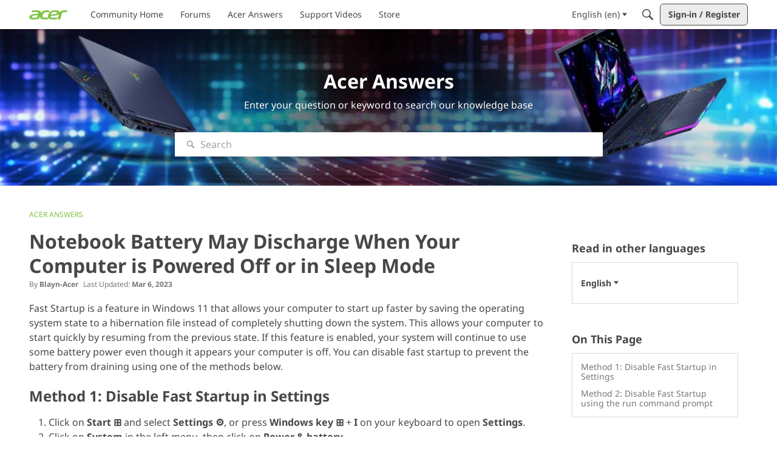

--- FILE ---
content_type: application/x-javascript
request_url: https://community.acer.com/dist/v2/layouts/chunks/HomeWidget.DlbIlUcB.min.js
body_size: 379
content:
import{j as s}from"../vendor/vendor/react-core.DX39jclN.min.js";import{c9 as p,dO as n,dI as x,dN as I,cU as W,eO as o}from"../entries/layouts.B6qZ81fl.min.js";import{H as h}from"./HomeWidgetItem.CVni1SgO.min.js";import{H as D}from"./HomeWidgetContainer.CiL7fO-F.min.js";function j(t){var l,d,u,C,y;const m=p(t.itemOptions).options,r={...t.containerOptions,isGrid:!((l=t.containerOptions)!=null&&l.isCarousel)&&(!((d=t.containerOptions)!=null&&d.displayType)||((u=t.containerOptions)==null?void 0:u.displayType)===n.GRID),maxColumnCount:((C=t.containerOptions)==null?void 0:C.displayType)===n.LIST?1:(y=t.containerOptions)==null?void 0:y.maxColumnCount},e=x(r).options,O=I(t.containerOptions),g=e.displayType===n.LIST&&m.box.borderType===W.SEPARATOR;let i=t.itemData;t.maxItemCount&&i.length>t.maxItemCount&&(i=i.slice(0,t.maxItemCount));let c=0;return[o.TitleBackground,o.TitleBackgroundDescription,o.TitleDescriptionIcon,o.TitleDescriptionImage].includes(m.contentType)&&t.itemData.length<e.maxColumnCount&&!e.isCarousel&&e.displayType!==n.CAROUSEL&&(c=e.maxColumnCount-t.itemData.length),s.jsxs(D,{subtitle:t.subtitle,description:t.description,options:r,title:t.title,contentIsListWithSeparators:g,children:[i.map((T,a)=>s.jsx(h,{...T,options:t.itemOptions},a)),[...new Array(c)].map((T,a)=>s.jsx("div",{className:O.gridItemSpacer},"spacer-"+a))]})}export{j as H};


--- FILE ---
content_type: application/x-javascript
request_url: https://community.acer.com/dist/v2/layouts/chunks/addons/knowledge/ArticleTOCWidget.CfNLIzHD.min.js
body_size: 524
content:
import{r as d,j as t}from"../../../vendor/vendor/react-core.DX39jclN.min.js";import{a1 as A,ai as H,aL as L,aM as k,aN as I,aj as O,ch as y,aW as E,e2 as M,bp as T,aS as V}from"../../../entries/layouts.B6qZ81fl.min.js";import{e as D}from"./Articles.context.DrXABkes.min.js";import{H as S}from"../../HomeWidgetContainer.CiL7fO-F.min.js";const U=A(()=>{const n=k("articleReactions"),a=H(),o=L(),s=n({...I.font({...a.fontSizeAndWeightVars("medium"),color:O.colorOut(o.font.color)})}),c=n({[`&.isActive .${s}`]:{fontWeight:a.fonts.weights.bold}});return{link:s,item:c}});function _(n){let{article:a,articleApiParams:o,title:s,containerOptions:c,headingLevels:r}=n;const{articleID:x}=a,{query:{data:C}}=D(x,o,a),g=C,{outline:h}=g,b=1,[u,m]=d.useState(!1),{mediaQueries:j}=y(),f=E("articleTOC"),l=d.useCallback(()=>{m(!u)},[m,u]);if(d.useEffect(()=>(window.addEventListener("hashchange",l),()=>{window.removeEventListener("hashchange",l)}),[l]),h.length<b)return null;const v=U.useAsHook(),i=M.useAsHook(j),N=h.filter(e=>{if(!r)return e.level===2;switch(e.level){case 2:return r.level2===!0;case 3:return r.level3===!0;case 4:return r.level4===!0;case 5:return r.level5===!0}}).map(e=>{const p="#"+e.ref,w=window.location.hash===p;return t.jsx("li",{className:T(i.item,v.item,{isActive:w}),children:t.jsx("a",{href:p,onClick:l,className:v.link,title:e.text,children:e.text})},e.ref)});return t.jsx(S,{options:c,children:t.jsxs("nav",{"aria-labelledby":s?f:void 0,className:i.root,children:[s&&t.jsx(V,{id:f,title:s,className:i.title}),t.jsx("ul",{className:i.items,children:N})]},u?1:0)})}export{_ as default};


--- FILE ---
content_type: application/x-javascript
request_url: https://community.acer.com/dist/v2/layouts/chunks/addons/knowledge/ArticleHeaderAsset.DWZ8gdMd.min.js
body_size: 281
content:
import{j as t}from"../../../vendor/vendor/react-core.DX39jclN.min.js";import{e as p}from"./Articles.context.DrXABkes.min.js";import{A as u}from"./ArticleMenu.cucgATxX.min.js";import{A as f}from"./ArticleMeta.C8gQUO4c.min.js";import{P as g}from"../../PageTitle.Cu2Mn1Kr.min.js";import{bI as A,bp as x}from"../../../entries/layouts.B6qZ81fl.min.js";import{c as B}from"./SiteNavContext.D0P3I5BQ.min.js";import{u as k,K as w}from"./KnowledgeBases.context.Bmk7CkED.min.js";import{H as j}from"../../HomeWidgetContainer.CiL7fO-F.min.js";function P(a){const{article:s,articleApiParams:r,displayAuthor:o=!0,displayInsertAuthor:i=!1,displayLastUpdatedDate:n=!0,containerOptions:d}=a,{articleID:l}=s,{query:{data:c}}=p(l,r,s),e=c,m=A();return t.jsx(j,{options:d,children:t.jsx(g,{title:e.name,actions:t.jsx(B,{permission:"articles.add",kbID:e.knowledgeBaseID,children:t.jsx(u,{article:e,buttonClassName:x("pageTitle-menu",m.icon)})}),meta:t.jsx(f,{updateUser:i?e.insertUser:o?e.updateUser:void 0,dateUpdated:n?e.dateUpdated:void 0,permaLink:e.url,featured:e.featured}),includeBackLink:!1})})}function v(a){const{knowledgeBase:s,knowledgeBaseApiParams:r,...o}=a,{knowledgeBaseID:i}=s,{query:{data:n}}=k(i,r,s);return t.jsx(w,{knowledgeBase:n,children:t.jsx(P,{...o})})}export{P as ArticleHeaderAssetContents,v as default};


--- FILE ---
content_type: application/javascript
request_url: https://community.acer.com/en/api/v2/fragments/0199e98a-0aad-70df-9990-20f2cbd9e721/js?fragmentRevisionUUID=019a02a2-332f-700d-ba90-39e43287ee8e
body_size: -78
content:
// virtual:/vanilla/injectables/Components.tsx
var injectable = window.VANILLA_INJECTABLES?.["Components"] ?? null;
if (!injectable) {
  console.error("Injectable Components not found");
}
var Components_default = injectable.default ?? injectable;

// virtual:entry.tsx
function CallToActionFragment(props) {
  const { title, description, button, background } = props;
  const hasWindow = typeof window !== "undefined";
  const pathname = hasWindow ? window.location.pathname : "/";
  const origin = hasWindow ? window.location.origin : "";
  const page = `${origin}${pathname}`;
  const isKB = /(^|\/)kb(\/|$)/.test(pathname);
  const src = isKB ? `https://survey.alchemer.com/s3/8512251/Acer-Answers-Survey?page=${encodeURIComponent(page)}` : `https://survey.alchemer.com/s3/8470799/Acer-Community-Survey?page=${encodeURIComponent(page)}`;
  return /* @__PURE__ */ window.VanillaReact.createElement(
    Components_default.LayoutWidget,
    {
      className: "callToActionFragment__root no-box",
      style: background?.color ? { "--background-color": background.color } : void 0
    },
    /* @__PURE__ */ window.VanillaReact.createElement("div", { className: "callToActionFragment__copy sr-only" }, /* @__PURE__ */ window.VanillaReact.createElement("h2", null, title ?? "Feedback"), /* @__PURE__ */ window.VanillaReact.createElement("p", null, description ?? "")),
    /* @__PURE__ */ window.VanillaReact.createElement("div", { className: "callToActionFragment__actions" }, /* @__PURE__ */ window.VanillaReact.createElement(
      Components_default.LinkButton,
      {
        buttonType: button?.type ?? "primary",
        to: src
      },
      button?.title ?? "Feedback"
    ))
  );
}
export {
  CallToActionFragment as default
};


--- FILE ---
content_type: application/javascript; charset=utf-8
request_url: https://community.acer.com/api/v2/locales/en/translations.js?h=6914fcb2
body_size: 11933
content:
gdn.translations = {"Apply for Membership":"Register","BanReason.1":"Banned by a community manager.","BanReason.2":"Banned by IP address, email, or name.","BanReason.4":"Temporarily banned by a community manager.","BanReason.8":"Banned by warnings.","ValidateRegex":"%s does not appear to be in the correct format.","ValidateRequired":"%s is required.","ValidateRequiredArray":"You must select at least one %s.","ValidateEmail":"%s does not appear to be valid.","ValidateFormat":"You are not allowed to post raw HTML.","ValidateDate":"%s is not a valid date.","ValidateInteger":"%s is not a valid integer.","ValidateBoolean":"%s is not a valid boolean.","ValidateDecimal":"%s is not a valid decimal.","ValidateTime":"%s is not a valid time.","ValidateTimestamp":"%s is not a valid timestamp.","ValidateUsername":"Usernames must be 3-20 characters and consist of letters, numbers, and underscores.","ValidateLength":"%1$s is %2$s characters too long.","ValidateMinLength":"%1$s is %2$s characters too short.","ValidateMinLengthSingular":"%1$s is %2$s character too short.","ValidateMinLengthPlural":"%1$s is %2$s characters too short.","ValidateEnum":"%s is not valid.","ValidateOneOrMoreArrayItemRequired":"You must select at least one %s.","ValidateConnection":"The connection parameters you specified failed to open a connection to the database. The database reported the following error: <code>%s</code>","ValidateMatch":"The %s fields do not match.","ValidateStrength":"The supplied %s is too weak. Try using a stronger password and use the strength meter as a guide.","ValidateVersion":"The %s field is not a valid version number. See the php version_compare() function for examples of valid version numbers.","ValidateBanned":"That %s is not allowed.","ValidateString":"%s is not a valid string.","ValidateUrlStringRelaxed":"%s can not contain slashes, quotes or tag characters.","ValidateUrl":"The %s field is not a valid url.","ErrorPermission":"Sorry, permission denied.","InviteErrorPermission":"Sorry, permission denied.","PermissionRequired.Garden.Moderation.Manage":"You need to be a moderator to do that.","PermissionRequired.Garden.Settings.Manage":"You need to be an administrator to do that.","PermissionRequired.Javascript":"You need to enable javascript to do that.","RolePersonalInfo":"This role is personal info. Only users with permission to view personal info will see it.","ErrorBadInvitationCode":"The invitation code you supplied is not valid.","ErrorCredentials":"Sorry, no account could be found related to the email/username and password you entered.","User not found.":"Sorry, no account could be found related to the %s you entered.","Invalid password.":"The password you entered was incorrect. Remember that passwords are case-sensitive.","ErrorRecordNotFound":"The requested record could not be found.","PageDetailsMessageFull":"%1$s to %2$s of %3$s","PageDetailsMessage":"%1$s to %2$s","RoleID":"role","Garden.api.ssoIDPermission.description":"Roles with this permission will be able to expand SSO IDs in API v2 calls.","Garden.Registration.DefaultRoles":"default role","Garden.Title":"Banner Title","Garden.Email.SupportName":"Support name","Garden.Email.SupportAddress":"Support email","UrlCode":"Url code","OldPassword":"Old password","EmailHeader":"Hello {User.Name}!\n","EmailFooter":"\nHave a great day!","EmailInvitation":"Hello!\n\n%1$s has invited you to join %2$s. If you want to join, you can do so by clicking this link:\n\n  %3$s","EmailMembershipApproved":"Hello %1$s,\n\nYou have been approved for membership. Sign in now at the following link:\n\n  %2$s","EmailPassword":"%2$s has reset your password at %3$s for your login with email address %6$s. Please contact them if you do not know the new password.\n\n  Url: %4$s","EmailConfirmEmail":"You need to confirm your email address before you can continue. Please confirm your email address by clicking on the following link: {/entry/emailconfirm,exurl,domain}/{User.UserID,rawurlencode}/{EmailKey,rawurlencode}","PasswordRequest":"Someone has requested to reset your password at %2$s. To reset your password, follow this link:\n\n  %3$s\n\nIf you did not make this request, disregard this email.","EmailNotification":"%1$s\n\nFollow the link below to check it out:\n%2$s\n\nHave a great day!","EmailStoryNotification":"%1$s\n\n%3$s\n\n---\nFollow the link below to check it out:\n%2$s\n\nHave a great day!","HeadlineFormat.Discussion":"{ActivityUserID,user} Started a new discussion. <a href=\"{Url,html}\">{Data.Name,text}</a>","HeadlineFormat.Discussion.Poll":"{ActivityUserID,user} started a new poll in {Data.Category}: <a href=\"{Url,html}\">{Data.Name,text}</a>","HeadlineFormat.Discussion.Question":"{ActivityUserID,user} posted a new question in {Data.Category}: <a href=\"{Url,html}\">{Data.Name,text}</a>","permissions.member":"Member","permissions.moderator":"Moderator","permissions.communityManager":"Community Manager","permissions.admin":"Admin","permissions.everyone":"Everyone","PluginHelp":"Plugins allow you to add functionality to your site.<br />Once a plugin has been added to your %s folder, you can enable or disable it here.","ApplicationHelp":"Applications allow you to add large groups of functionality to your site.<br />Once an application has been added to your %s folder, you can enable or disable it here.","ThemeHelp":"Themes allow you to change the look &amp; feel of your site.<br />Once a theme has been added to your %s folder, you can enable it here.","AddonProblems":"<h2>Problems?</h2><p>If something goes wrong with an addon and you can't use your site, you can disable them manually by editing:</p>%s","Date.DefaultFormat":"F j, Y","Date.DefaultDayFormat":"F j","Date.DefaultYearFormat":"F Y","Date.DefaultTimeFormat":"g:iA","Date.DefaultDateTimeFormat":"F j, Y g:iA","Saved":"Your changes have been saved.","%s new plural":"%s new","TermsOfService":"Terms of Service","TermsOfServiceText":"You agree, through your use of this service, that you will not use this\ncommunity to post any material which is knowingly false and/or defamatory,\ninaccurate, abusive, vulgar, hateful, harassing, obscene, profane, sexually\noriented, threatening, invasive of a person's privacy, or otherwise violative\nof any law. You agree not to post any copyrighted material unless the\ncopyright is owned by you.\n\nWe at this community also reserve the right to reveal your identity (or\nwhatever information we know about you) in the event of a complaint or legal\naction arising from any message posted by you. We log all internet protocol\naddresses accessing this web site.\n\nPlease note that advertisements, chain letters, pyramid schemes, and\nsolicitations are inappropriate on this community.\n\nWe reserve the right to remove any content for any reason or no reason at\nall. We reserve the right to terminate any membership for any reason or no\nreason at all.\n\nYou must be at least 13 years of age to use this service.","Warning: This is for advanced users.":"<b>Warning</b>: This is for advanced users and requires that you make additional changes to your web server. This is usually only available if you have dedicated or vps hosting. Do not attempt this if you do not know what you are doing.","Activity.Delete":"&times;","Draft.Delete":"Delete","ConnectName":"Username","Alert users if they click external link.":"Alert users if they click a link in a post that will lead them away from the forum. Users will not be warned when following links that match a Trusted Domain","Check out the new community forum I've just set up.":"Hi Pal!\n\nCheck out the new community forum I've just set up. It's a great place for us to chat with each other online.","If you want to embed your forum, enable embedding.":"If you want to embed your forum or use Vanilla's comments in your blog then you need to enable embedding. If you aren't using embedding then we recommend leaving this setting off.","Invitation email failed to send: %s":"Although the invitation was created successfully, the email failed to send. The server reported the following error: %s","Large images will be scaled down.":"Large images will be scaled down to a max width of %spx and a max height of %spx.","Locales allow you to support other languages on your site.":"Locales allow you to support other languages on your site. Enable and disable locales you want to make available here.","Test Email Message":"<p>This is a test email message.</p><p>You can configure the appearance of your forum's emails by navigating to the Email page in the dashboard.</p>","This setting loads the page before executing Javascript.":"This setting loads the page before executing Javascript which can improve your SEO.<br><strong>**Warning: Enabling this feature may cause Javascript errors on your site.**</strong> ","oauth2Instructions":"<p>Configure your forum to connect with an OAuth2 application by putting your unique Client ID, Client Secret, and required endpoints. You will probably need to provide your SSO application with an allowed callback URL, in part, to validate requests. The callback url for this forum is <code>%s</code></p>","LogoDisclaimer":"Themes made with the theme editor and some custom themes don't use this setting.","UserMatchNeedsPassword":"You are trying to connect with a username that is already assigned to a user on this forum. If this is your account, please enter the account password.","RoutesWarning":"Each time a page is loaded, the system checks this list of routes to determine if a redirect should occur. As a result, every additional route slightly increases the time it takes to process every page request. To help maintain optimal performance, we recommend keeping your list of custom routes as lean as possible.","Use Routes with Caution":"Use Routes with Caution","Allow links to be transformed":"Allow links to be transformed into embedded representations in posts and comments. For example, a YouTube link will transform into an embedded video.","EmbeddedDiscussionFormat":"<div class=\"EmbeddedContent\">{Image}<strong>{Title}</strong>\n<p>{Excerpt}</p>\n<p><a href=\"{Url}\">Read the full story here</a></p><div class=\"ClearFix\"></div></div>","EmbeddedNoBodyFormat":"{Url}","CategoryID":"Category","We've received a request to change your password.":"We've received a request to change your password at %s. If you didn't make this request, please ignore this email.","Start a New Discussion":"New Discussion","RecipientUserID":"recipient","Start a New Conversation":"New Message","New Conversation":"New Message","Start Conversation":"Post Message","Untitled":"Untitled","Published <0/> by <1/>":"Published <0/> by <1/>","Updated on <0/> by <1/>":"Updated on <0/> by <1/>","Customize SEO":"Customize SEO","Move":"Move","Edit article":"Edit article","Revision History":"Revision History","Attachments: ":"Attachments: ","Type: ":"Type: ","+ <0/> more":"+ <0/> more","By <0/>":"By <0/>","Last Updated: <0/>":"Last Updated: <0/>","<0/> (Type: <1/>)":"<0/> (Type: <1/>)","No results for '<0/>'.":"No results for '<0/>'.","No results.":"No results.","Are you sure you want to delete this knowledge base?":"Are you sure you want to delete this knowledge base?\nIt can restored later from the Deleted Knowledge Bases page.","Are you sure you want to purge this knowledge base?":"Are you sure you want to purge this knowledge base?\nAll associated content will be irrecoverably lost.","Feature Article":"Recommend Article","Featured Article":"Recommended Article","Featured Articles":"Recommended Articles","New Author":"New Author","HeadlineFormat.Warning.ToUser":"You've been warned.","HeadlineFormat.Warning.ToUser.Popup":"You've been <a href=\"{Url,html}\" class=\"Popup\">warned</a>.","Split %s to new discussion":"You have chosen to split %s into a new discussion.","Recommend special ranks for admins and mods.":"It's a good idea to have special ranks for moderators and administrators so that your community can easily see who's in charge.","Recommend starting with five ranks.":"You don't want to have too many ranks. We recommend starting with five. You can add more if your community is really large.","Profile.No":"No","Profile.Yes":"Yes","ValidateIntegerArray":"%s must be a comma-delimited list of numbers.","Pockets.BetweenDiscussions.Description":"The pocket is displayed between each discussion on the main discussion list. Since discussions are usually in &lt;li&gt;..&lt;/li&gt; tags, you'll need to wrap your pocket in those tags too.","Show all possible pocket locations.":"Turn this option on to show all possible pocket locations. Turning on this option will only show the locations to users that can manage pockets.","Ideation Type":"Idea","Sort":"Sort","Filter":"Filter","Q&A Question":"Question","Q&A Accepted":"Solved!","Q&A Answered":"Answered","Q&A Options":"Q&A Options","QnA Accepted Answer":"Answer ✓","QnA Rejected Answer":"Rejected Answer","QnAFollowUp.Success":"Notifications sent successfully.","HeadlineFormat.Badge":"{ActivityUserID, user} earned the <a href=\"{Url,html}\">{Data.Name,text}</a> badge.","HeadlineFormat.Badge.User":"{ActivityUserID,You} earned the <a href=\"{Url,html}\">{Data.Name,text}</a> badge.","Enable Rich Quotes":"Enable Rich Quotes","RichEditor.QuoteEnable.Notes":"Use the following option to enable quotes for the Rich Editor. This will only apply if the default formatter is \"Rich\".","richEditor.description.title":"Rich Text Editor.","richEditor.description.paragraphMenu":"To edit a paragraph's style, hit tab to get to the paragraph menu. From there you will be able to pick one style. Nothing defaults to paragraph.","richEditor.description.inlineMenu":"An inline formatting menu will show up when you select text. Hit tab to get into that menu.","richEditor.description.embed":"Some elements, such as rich link embeds, images, loading indicators, and error messages may get inserted into the editor. You may navigate to these using the arrow keys inside of the editor and delete them with the delete or backspace key.","richEditor.externalEmbed.description":"This is an embed external element. It can be deleted using the delete key or the backspace key. To view the full element, press the preview button below.","richEditor.emoji.pagingInstructions":"Use keyboard shortcuts \"page up\" and \"page down\" to cycle through available categories when menu is open.","Inline Level Formatting Menu":"Inline Level Formatting Menu","Format as Bold":"Format as Bold","Bold":"Bold","Format as Italic":"Format as Italic","Italic":"Italic","Format as Strikethrough":"Format as Strikethrough","Strikethrough":"Strikethrough","Format as Inline Code":"Format as Inline Code","Paragraph Code Block":"Paragraph Code Block","Format as Link":"Format as Link","Link":"Link","Insert Url":"Insert Url","Paste or type a link…":"Paste or type a link…","×":"×","Close":"Close","Line Level Formatting Menu":"Line Level Formatting Menu","Paragraph":"Paragraph","Format as Paragraph":"Format as Paragraph","Subtitle":"Subtitle","Format as Title":"Format as Title","Sub Subtitle":"Sub Subtitle","Format as Subtitle":"Format as Subtitle","Quote":"Quote","Format as blockquote":"Format as blockquote","Format as code block":"Format as code block","Spoiler":"Spoiler","Format as spoiler":"Format as spoiler","Inline Menu Available":"Inline Menu Available","Emoji":"Emoji","Emojis":"Emojis","Insert an emoji in your message.":"Insert an emoji in your message.","Use keyboard shortcuts \"page up\" and \"page down\" to cycle through available categories when menu is open.":"Use keyboard shortcuts \"page up\" and \"page down\" to cycle through available categories when menu is open.","Jump past emoji list, to emoji categories.":"Jump past emoji list, to emoji categories.","Emoji Categories":"Emoji Categories","Jump to emoji category: ":"Jump to emoji category: ","In emoji category: ":"In emoji category: ","Smileys & People":"Smileys & People","Animals & Nature":"Animals & Nature","Food & Drink":"Food & Drink","Travel & Places":"Travel & Places","Activities":"Activities","Objects":"Objects","Symbols":"Symbols","Flags":"Flags","Image":"Image","Insert Media":"Insert Media","Paste the URL of the media you want.":"Paste the URL of the media you want.","http://":"http://","Embed":"Embed","▼":"▼","Error":"Error","▲":"▲","Upload Image":"Upload Image","Upload File":"Upload File","Toggle Quote":"Toggle Quote","Accessibility":"Accessibility","langUC":"EN","langLC":"en","Sign In":"Sign-in / Register","SignInToLike-hover":"Sign-in/Register to Like this","Dogear_Posts":"Posts","About Acer":"About Acer","Acer Worldwide":"Acer Worldwide","Press":"Press","Investor Relations":"Investor Relations","Corporate Social Responsibility":"Corporate Social Responsibility","Service":"Service","Register Product":"Register Product","Answers":"Answers","Contact Us":"Contact","Resources":"Resources","Legal":"Legal","Footer-LinkText-privacy":"Privacy","Footer-LinkText-cookie":"Cookie Policy","Footer-LinkText-legal":"Legal Notice","This website is best viewed using Internet Explorer 10+, Chrome, Safari and newer browsers.":"This website is best viewed using Internet Explorer 10+, Chrome, Safari and newer browsers.","LegalBlurb1":"The opinions expressed on Acer Community are the personal opinions of the authors, not of Acer. By using this site, you accept Acer's","LegalBlurb2":"and the","PrivacyPolicy":"Privacy Policy","AcerUserAgreement":"Acer Community User Agreement","Footer-Link-ACUA":"https://community.acer.com/en/discussion/7/","PromoBox1URL":"https://www.acer.com/ac/en/US/content/conceptd-creativity-decoded?utm_source=community&utm_medium=promobox1&utm_campaign=creativitydecoded-conceptd&utm_content=en","PromoBox1Back":"//static.acer.com/up/Resource/Acer/Community/Promos/20200128/CreativityDecoded620x335.jpg","PromoBox1Image1":"","PromoBox2URL":"https://www.acer.com/ac/en/US/content/predator-gaming?utm_source=community&utm_medium=promobox2&utm_campaign=esports&utm_content=en","PromoBox2Back":"//static.acer.com/up/Resource/Acer/Community/Promos/20191120/Rainbow6-EN_620x335.jpg","PromoBox2Image1":"","PromoBox3URL":"https://community.acer.com/en/categories/predatorden?utm_source=community&utm_medium=promobox3&utm_campaign=esports&utm_content=en","PromoBox3Back":"//static.acer.com/up/Resource/Acer/Home/Promotion_Highlights/20190708/Gaming_Banner_Trophy_620x335.jpg","PromoBox3Video":"//static.acer.com/up/Resource/Acer/Community/Promos/20191120/DenBG.mp4","PromoBox3Image1":"//static.acer.com/up/Resource/Acer/Community/Predator/20191119/DenEN_620x335.png","PromoBox4URL":"https://community.acer.com/en/categories/conceptd","PromoBox4Back":"//static.acer.com/up/Resource/Acer/Community/Promos/20191121/ConceptD-EN_620x335.jpg","PromoBox4Image1":"","Header-Link-AcerHome":"https://www.acer.com/ac/en/US/content/home","Header-Link-PredatorHome":"https://www.acer.com/ac/en/US/content/predator-home","Header-Link-ConceptDHome":"https://www.acer.com/ac/en/US/content/conceptd-home","PredatorLink":"http://www.acer.com/ac/en/US/content/predator-home","RegisterLink":"https://www.acer.com/hub/login.do?rtnurl=https://www.acer.com/ac/en/US/content/register-product","Footer-Link-Worldwide":"http://www.acer.com/worldwide/","Footer-Link-ContactUs":"https://support.acer.com/","Footer-Link-Investors":"https://www.acer-group.com/ag/en/TW/content/ir-overview","Footer-Link-SocialResp":"https://www.acer-group.com/ag/en/TW/content/high-level-statement","Footer-Link-Press":"https://www.acer.com/ac/en/US/content/press","Footer-Link-Answers":"https://www.acer.com/ac/en/US/content/ask-acer","Footer-Link-privacy":"https://www.acer.com/ac/en/US/content/privacy","Footer-Link-cookie":"https://www.acer.com/ac/en/US/content/cookie","Footer-Link-legal":"https://www.acer-group.com/ag/en/TW/content/legal-english","Footer-Link-Facebook":"https://www.facebook.com/Acer","Footer-Link-Twitter":"https://twitter.com/acer","Footer-Link-Youtube":"https://www.youtube.com/user/acer","Footer-Link-Googleplus":"https://plus.google.com/+Acer","Footer-Link-Instagram":"https://www.instagram.com/acer/","Footer-Link-Facebook-Gaming":"https://www.facebook.com/PredatorGamingUSA","Footer-Link-Youtube-Gaming":"https://www.youtube.com/channel/UCvvsIq9TIfMLPVHRsZaR2Ag","ArchiveCategoryMessage":"The content in this forum may be out-of-date or have been superseded by newer information, and links in forum pages to other sites may not work. This forum contains archives for future reference.","ArchiveCategoryTitle":"This is an Archive Forum.","ArchiveDiscussionMessage":"The content on this page may be out-of-date or have been superseded by newer information, and links on this page to other sites may not work. This page has been archived for future reference.","ArchiveDiscussionTitle":"This page has been archived.","ArchiveLinkText":"Visit our Product Forums for more current content.","Newletter Success":"Newsletter Subscription Successful!<br>To register a device, please <a class='text-secondary-light' href='http://account.acer.com/'>complete your Acer ID here</a>.","Newsletter Footnote":"By signing up, I accept the terms of the Acer <a class='text-secondary-light</a>.' href='http://www.acer-group.com/public/index/privacy.htm'>Privacy Policy</a>","Unanswered Questions":"Unresolved Topics","PromoBox1Link":"https://www.acer.com/ac/en/US/content/awards?utm_source=community&utm_medium=box1&utm_campaign=good_design2019","PromoBox1Image":"https://static.acer.com/up/Resource/Acer/Community/Promos/20191008/GoodDesign_family2.png","Howdy, Stranger!":"Join in, share your experience!","Unresolve":"Mark Unread","Resolve":"Mark Read","Resolved":"Read","Unresolved":"Unread","Read more":"(Read more&#8230;)","BlogForumUrl":"https://community.acer.com/en/categories/Acer-Blog","Show me what else is new":"Show me what else is new","No articles were found.":"No articles were found.","Discussions":"Posts","Users":"Members","Most recent by":"Most recent by","TermsLabel":"I have read and accept the terms of service","Terms of Use":"Terms of Service","Add Info &amp; Create Account":"Complete your Acer Community Registration","ConnectCreateAccount":"Complete your Acer Community Registration","Terms of service body text.":"\n\nAcer Community User Agreement\n\nRevision 1.6 (July 2019)\n\nWelcome to the Acer’s Global Community and thank you for participating.\n\nAcer has created this peer to peer Community to provide an avenue for people to find answers, solve problems and get the most out of their Acer products.\n\nThis Acer Community User Agreement (the “ACUA”) is intended to ensure a healthy, fun and informative Community for all users.  Acer suggests each user of this Community carefully read it and reference it as needed when using the site.\n\nBy accepting this agreement as it is currently presented, you are agreeing to the ACUA fully.  Acer alone will determine if changes are needed.\n\nIf Acer determines changes are needed to the ACUA, we may at any time update this agreement.  If an update is performed, Acer will promptly make all reasonable efforts to inform Community Members.\n\nThis Community is intended for both the Acer Consumer and Commercial customer.  Potential customers of Acer are always welcome as well.\n\nACUA Terms and Conditions of Use:\nGeneral Terms and Conditions:\n\n1. By accepting the ACUA, Acer grants you non-transferable, limited, entry and use of the Acer Community.\n\n2. In addition to the terms of use contained in the ACUA, the Acer Legal Notices govern the use of the Acer Community.  The Acer Legal notices will always override the terms contained in the ACUA in the event of contradiction.\n\n      a. See these notices here:  http://www.acer-group.com/public/index/legal.htm\n\n3. Acer does not endorse the advice, comments, views or opinions posted by members to the Acer Community.\n\n4. Never submit, post or in any way provide personal information such as addresses, phone numbers, personal email addresses or full names on the Community.\n\n5. Acer, at its discretion, reserves the right to edit, re-locate, and/or partially or fully remove any submission to the community which fails to comply with the ACUA, but does not validate the accuracy of the information.\n\n6. Acer will make good faith efforts to review reports of violation to the ACUA, however Acer reserves the sole right to determine the course of any actions taken or not taken in response to the reported violation.\n\n7. Acer will not formally provide technical support on the Acer Community.  Remember this is a peer to peer Community.  However Acer will, at its discretion, work to ensure unanswered posts to the forums receive a reply.  Any and all information provided by Acer employees is governed by the Acer Legal Notices referenced above.\n\n8. Members of the community may be offered additional privileges for participation on the Acer Community.  These privileges do not grant a member employment with Acer in any form.  All official Acer employee contributions to the Acer Community will be clearly identified in their tag.\n\n9. Acer’s privacy policy (http://www.acer-group.com/public/index/privacy.htm) governs all personal information provided to the Acer Community.\n\n10. Acer may track your activity on the Acer Community using “cookies” or similar technologies to help us improve the Community, Acer products or services. Refer to Acer’s Privacy policies for further details:  http://www.acer-group.com/public/index/privacy.htm\n\n11. By using the Acer Community, you agree to receive email communications from Acer regarding your activity with the community.  For example,  notifications of a reply to your forum post or survey requests intended to help us improve the Community may be sent to the email address you used when registering.  Recipients of Acer Community emails can opt out at any time by clicking the link found near the bottom of each email sent to you.\n\n12. Posts asking for donation or sponsorship requests will not be allowed. Acer, at its discretion, reserves the right to remove any posts pertaining to donation or sponsorship requests.\n\n\nMember Contributions to the Acer Community:\n\n1. Submitted Topics:  The Acer Community is here to create a constructive, efficient, avenue for Acer customers and potential customers to find solutions and learn how to use Acer products efficiently.  In most cases your additions to the Acer Community should be in the form of technical questions or technical based answers.  Content which fails to enhance the collective technical knowledge of the Acer Community or submissions which could void the product warranty may be removed.  Examples include but are not limited to the following:\n\n        a. Acer policy or procedure discussions\n        b. Acer corporate decisions or direction\n        c. Future PC industry speculation\n        d. Regional/Country variances in Acer policy or products offered.\n        e. Petitions of any kind or sort\n        f. Discussions of a litigious nature\n        g. Discussions regarding Rooting or Unlocking devices\n\n2. Be respectful, courteous and polite:  All users of the Acer Community should feel welcome and comfortable participating.  The Acer Community is global in nature.  Therefore users will have the ability to meet and interact with people from around the world.  Be respectful of other cultures and those who use English as a second language.  Acer will not tolerate the posting of content which is rude, libelous, inflammatory, indecent, vulgar, pornographic, or any comments made in a sexual, racial, cultural or ethnic context.\n\n3. Be relevant. Make sure your contributions are relevant to this forum and to the specific topic, category or board where you post. If you have a new question, start a new topic rather than interrupting a conversation.\n\n4. When at all possible any suggested solution should be verified through testing before it is posted to the Community. You are responsible for your own decisions to act upon the information provided by community members.\n\n5. All polls posted to the Community will be initiated by Acer Moderators, Staff or the Community Manager.\n\n6. Do not advertise:  The Acer Community is not to be used to advertise a member’s products, services or personal/professional offerings of any kind under any circumstances.\n\n7. Appropriate User Names:  All user names or aliases should be carefully chosen so they are not deemed inappropriate or offensive to other members.  If you are unsure if the User Name you are considering may be found offensive, it probably will be.  Acer suggests you chose another.  User names should not contain personal information such as URLs, Email addresses, phone numbers or possibly confuse members into thinking you are an Acer employee.\n\n8. Abide by the law:  Do not submit content to the Acer community that could be construed as being the promotion to commit an illegal action.\n\n9. Do not aid, facilitate or promote in any way regarding “work arounds” of digital rights management software.\n\n10. All submissions to the Acer community must be your own work or work to which you own a license.\n\n11. Submission agreement: By sending a submission to the Acer Community you agree to grant Acer perpetual use of that content on a royalty free, non-exclusive and worldwide basis.  Acer reserves the right to use, publish, reproduce, modify, translate as desired and make available to the public any and all submissions as it sees fit.  If you do not want to grant these rights to Acer, do not submit the content to the Acer Community.\n\n12. Don’t publically share anything that you receive in any one-to-one communication, be it email or private messages, without the author's consent.  This includes communications received from Acer, Acer employees, Moderators or any Community members.  Use of the Private Message system is governed by the Community Guidelines and any violations of the guidelines when using this system will be considered abuse of the Private Message system.\n\n13. Any posts that promote or aid in bypassing of security features will not be allowed.  This includes posts related to removal or bypass of hard disk, BIOS or TPM passwords. Any posts that promote bypassing software security features such as activation keys or other unlicensed software use.\n\n14. Do not offer or allow other users to take remote control of your computer.\n\n\nBreach of the ACUA:\n\nFailure to abide by the ACUA may lead to the removal or editing of your submission.  In extreme or repeated cases,  Acer may decide to temporarily or permanently delete your Community account and membership.  Acer reserves the right to delete any submission or take any action against an account or membership at any time, for any reason.\n","[%s] Welcome Aboard!":"[%s] Welcome Aboard!","Welcome Aboard!":"Welcome Aboard!","Hello {User.Name}!":"Hello {User.Name},<br><br>","EmailWelcomeConnect":"Thank you for joining the Acer Community, we’re thrilled to have you here!  As a registered member, you can ask questions, join discussions, share your experience to help other users and more!\n<br><br>\nBefore you get started, please take a moment to review our <a href=\"https://community.acer.com/en/discussion/7/\">Acer Community User Agreement</a>.\n<br><br>\nYou can <a href=\"https://account.acer.com/sso/reset\">reset your password</a> if you have forgotten it.\n<br><br>\nWe look forward to your participation in the Acer Community!\n<br><br>\nSincerely,<br>\nYour Acer Community Team<br>\n<a href=\"https://community.acer.com/\">https://community.acer.com</a>\n<br><br>\nFollow us on <a href=\"https://facebook.com/Acer\" target=\"_blank\">Facebook</a>, <a href=\"https://www.twitter.com/Acer\" target=\"_blank\">Twitter</a> and <a href=\"https://www.instagram.com/acer/\" target=\"_blank\">Instagram</a>.\n<br><br>","Access the Site":"Join the discussions","internalVersion":2,"internalUpdatedTimestamp":16201347745769,"You are now leaving %1$s. Click the link to continue to %2$s.":"You are now leaving %1$s."};

--- FILE ---
content_type: application/x-javascript
request_url: https://community.acer.com/dist/v2/layouts/chunks/RSSWidget.pzuE3YlO.min.js
body_size: 62
content:
import{j as a}from"../vendor/vendor/react-core.DX39jclN.min.js";import{t as s,dO as c,eO as l}from"../entries/layouts.B6qZ81fl.min.js";import{H as d}from"./HomeWidget.DlbIlUcB.min.js";import{QuickLinks as p}from"./QuickLinks.BpQgOWUV.min.js";function T(t){var i,n,o;const m=t.itemData.map((e,r)=>({id:`${r}`,name:(e.name||e.description)??s("Unknown"),url:e.to??"#invalid-url"}));return((i=t.containerOptions)==null?void 0:i.displayType)===c.LINK?a.jsx(p,{title:t.title,links:m,containerOptions:t.containerOptions}):a.jsx(d,{...t,itemOptions:{...t.itemOptions,contentType:(n=t.itemOptions)!=null&&n.contentType?(o=t.itemOptions)==null?void 0:o.contentType:l.TitleDescriptionImage}})}export{T as RSSWidget,T as default};
